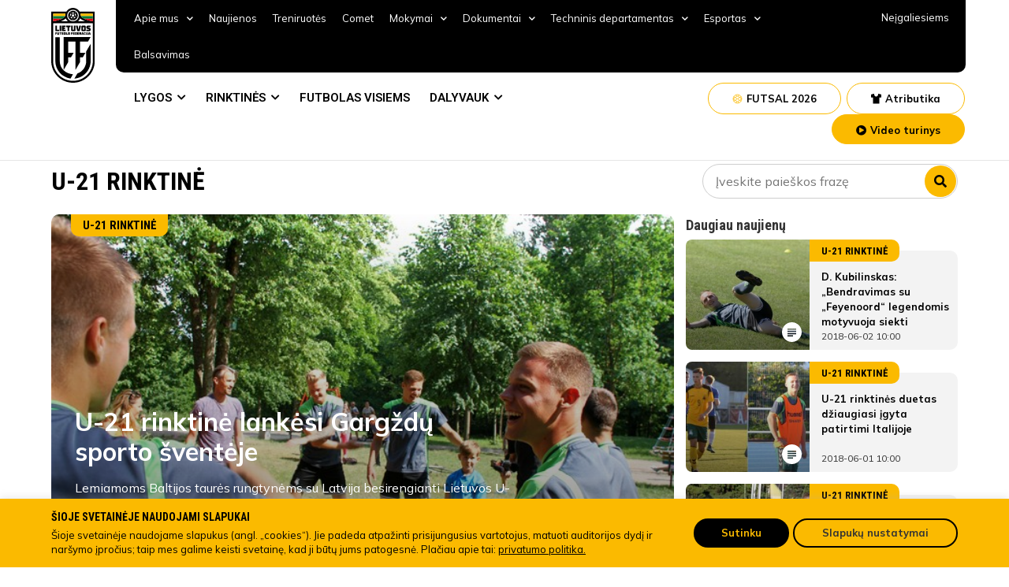

--- FILE ---
content_type: text/css
request_url: https://www.lff.lt/wp-content/uploads/elementor/css/post-20754.css?ver=1754488079
body_size: 1510
content:
.elementor-20754 .elementor-element.elementor-element-7c2fd13{margin-top:40px;margin-bottom:0px;}.elementor-bc-flex-widget .elementor-20754 .elementor-element.elementor-element-c7f1f4d.elementor-column .elementor-widget-wrap{align-items:center;}.elementor-20754 .elementor-element.elementor-element-c7f1f4d.elementor-column.elementor-element[data-element_type="column"] > .elementor-widget-wrap.elementor-element-populated{align-content:center;align-items:center;}.elementor-20754 .elementor-element.elementor-element-457c555 .elementor-heading-title{color:#000000;font-family:"Roboto Condensed", Sans-serif;font-size:32px;font-weight:bold;text-transform:uppercase;}.elementor-20754 .elementor-element.elementor-element-c4b3c36{width:100%;max-width:100%;}.elementor-20754 .elementor-element.elementor-element-23e6b53 > .elementor-widget-wrap > .elementor-widget:not(.elementor-widget__width-auto):not(.elementor-widget__width-initial):not(:last-child):not(.elementor-absolute){margin-bottom:0px;}.elementor-20754 .elementor-element.elementor-element-23e6b53 > .elementor-element-populated{padding:0px 0px 0px 0px;}@media(min-width:768px){.elementor-20754 .elementor-element.elementor-element-c7f1f4d{width:70.598%;}.elementor-20754 .elementor-element.elementor-element-f26f936{width:29.361%;}}@media(max-width:767px){.elementor-20754 .elementor-element.elementor-element-7c2fd13{margin-top:0px;margin-bottom:0px;}.elementor-20754 .elementor-element.elementor-element-90be757{margin-top:0px;margin-bottom:0px;}}

--- FILE ---
content_type: image/svg+xml
request_url: https://www.lff.lt/wp-content/themes/lff/assets/images/share_icon.svg
body_size: 980
content:
<svg width="32" height="33" viewBox="0 0 32 33" fill="none" xmlns="http://www.w3.org/2000/svg">
<path fill-rule="evenodd" clip-rule="evenodd" d="M16 32.75C24.8366 32.75 32 25.5866 32 16.75C32 7.91344 24.8366 0.75 16 0.75C7.16344 0.75 0 7.91344 0 16.75C0 25.5866 7.16344 32.75 16 32.75ZM18.03 20.3875C18.42 20.035 18.93 19.81 19.5 19.81C20.7075 19.81 21.69 20.7925 21.69 22C21.69 23.2075 20.7075 24.19 19.5 24.19C18.2925 24.19 17.31 23.2075 17.31 22C17.31 21.835 17.3325 21.67 17.37 21.5125L12.03 18.3925C11.625 18.7675 11.0925 19 10.5 19C9.255 19 8.25 17.995 8.25 16.75C8.25 15.505 9.255 14.5 10.5 14.5C11.0925 14.5 11.625 14.7325 12.03 15.1075L17.3175 12.025C17.28 11.8525 17.25 11.68 17.25 11.5C17.25 10.255 18.255 9.25 19.5 9.25C20.745 9.25 21.75 10.255 21.75 11.5C21.75 12.745 20.745 13.75 19.5 13.75C18.9075 13.75 18.375 13.5175 17.97 13.1425L12.6825 16.225C12.72 16.3975 12.75 16.57 12.75 16.75C12.75 16.93 12.72 17.1025 12.6825 17.275L18.03 20.3875Z" fill="white"/>
</svg>


--- FILE ---
content_type: image/svg+xml
request_url: https://www.lff.lt/wp-content/uploads/2022/05/LOGO.svg
body_size: 15075
content:
<svg xmlns="http://www.w3.org/2000/svg" width="56" height="95" viewBox="0 0 56 95" fill="none"><g clip-path="url(#clip0_2_1096)"><path d="M55.163 17.0371V4.76463H35.9855C35.4457 3.85717 34.7614 3.04304 33.9595 2.35404C32.1841 0.837562 29.9223 0.00390625 27.5832 0.00390625C25.2441 0.00390625 22.9823 0.837562 21.2069 2.35404C20.4043 3.04352 19.7195 3.85823 19.1793 4.76633H0V67.5418C0 82.6931 12.373 95.0047 27.5824 95.0047C42.7917 95.0047 55.163 82.6863 55.163 67.5418V17.0371ZM52.7387 7.1786V16.9758C50.3451 16.7545 46.7548 15.9544 43.4585 14.6061C42.1535 14.0891 40.9028 13.4453 39.7245 12.6841C39.0517 12.2401 38.4851 11.6541 38.0649 10.9678C37.6448 10.2814 37.3814 9.51146 37.2934 8.71245C37.2394 8.19484 37.1433 7.68244 37.0061 7.1803L52.7387 7.1786ZM36.6557 13.3259C38.2234 14.8325 40.4922 16.0038 42.5387 16.8396C42.7097 16.906 42.8687 16.9724 43.0362 17.0371H34.0193C35.1812 16.0257 36.0848 14.7536 36.6557 13.3259ZM20.6034 7.44929C20.6034 7.43908 20.6034 7.42715 20.6154 7.41523C20.6445 7.32671 20.6752 7.245 20.7094 7.14967C20.7248 7.10711 20.7419 7.06624 20.759 7.02538C20.7761 6.98452 20.8052 6.90791 20.8291 6.85514C20.8701 6.76151 20.9129 6.6679 20.9573 6.57597C20.9566 6.57031 20.9566 6.56458 20.9573 6.55893C21.3149 5.8162 21.7965 5.13926 22.3815 4.55692C22.9569 3.98543 23.6236 3.51312 24.3545 3.15927L24.4126 3.12863L24.6263 3.03329L24.7648 2.97371C24.811 2.95328 24.8588 2.93627 24.905 2.91754C24.9785 2.8903 25.0503 2.86134 25.1238 2.83581L25.1871 2.81368C25.9571 2.54929 26.7661 2.41466 27.5807 2.41532C28.3953 2.41457 29.2044 2.54979 29.9742 2.81538L30.034 2.83581C30.1093 2.86134 30.1828 2.89028 30.2563 2.91922L30.3931 2.97201L30.535 3.03499C30.6051 3.06393 30.6752 3.09629 30.7453 3.12863L30.8085 3.15927C31.538 3.51369 32.2036 3.98596 32.7781 4.55692C33.3631 5.13926 33.8447 5.8162 34.2023 6.55893C34.2029 6.56572 34.2029 6.57256 34.2023 6.57935C34.2467 6.66958 34.2895 6.76321 34.3288 6.85514L34.4006 7.02538C34.416 7.06624 34.4331 7.1054 34.4485 7.14626C34.4826 7.23479 34.5134 7.31649 34.5442 7.41523L34.5545 7.44759C34.7967 8.18162 34.9202 8.94933 34.9203 9.72197C34.9206 10.7507 34.7021 11.7677 34.2792 12.7063L34.1988 12.8765C34.1919 12.8929 34.1839 12.9088 34.1749 12.9242C34.1305 13.0178 34.0826 13.108 34.033 13.1999C33.6964 13.8185 33.272 14.3856 32.773 14.8836C32.1982 15.4551 31.532 15.9274 30.8017 16.2813L30.7401 16.3119C30.67 16.346 30.6 16.3766 30.5281 16.4072L30.3897 16.4685L30.2495 16.523C30.1759 16.5519 30.1041 16.5792 30.0306 16.6047L29.9657 16.6268C29.1957 16.8916 28.3867 17.0262 27.5721 17.0252C26.7609 17.0255 25.9554 16.8908 25.1888 16.6268L25.1204 16.6047C25.0469 16.5792 24.9768 16.5519 24.905 16.5247L24.7597 16.4668L24.6263 16.409C24.5528 16.3783 24.481 16.346 24.4092 16.3119L24.3528 16.283C23.6207 15.9295 22.9532 15.4566 22.3781 14.8836C21.878 14.3854 21.453 13.8177 21.1163 13.1982C21.0673 13.1063 21.0194 13.0144 20.9727 12.9224C20.9727 12.9071 20.9573 12.8918 20.9505 12.8748C20.9214 12.8152 20.8941 12.7539 20.8667 12.6926C20.4455 11.7567 20.2282 10.7425 20.229 9.71686C20.2291 8.94422 20.3526 8.17651 20.5949 7.44248L20.6034 7.44929ZM21.1368 17.0303H12.1268C12.2978 16.9656 12.4687 16.8992 12.6243 16.8328C14.6759 15.9953 16.9413 14.8257 18.5091 13.3191C19.0796 14.747 19.9833 16.0191 21.1454 17.0303H21.1368ZM18.1586 7.1718C18.0216 7.674 17.9255 8.18637 17.8713 8.70395C17.7898 9.48465 17.5389 10.2384 17.136 10.913C16.733 11.5876 16.1877 12.1669 15.5376 12.6109C14.3318 13.4028 13.0473 14.0691 11.7045 14.5993C8.41507 15.9442 4.82473 16.7477 2.42604 16.969V7.1718H18.1586ZM27.5824 92.5822C13.71 92.5822 2.42604 81.3465 2.42604 67.5333V19.4443H52.7387V67.5333C52.7387 81.3465 41.4548 92.5822 27.5824 92.5822Z" fill="black"></path><path d="M21.6224 42.8575H30.8274V56.8971V62.6308V78.6077L36.5856 68.6777V62.6308H40.0922L43.4158 56.8971H36.5856V42.8575H46.5685L49.8921 37.1239H15.8642V39.9907V42.8575V56.8971V62.6308V78.6077L21.6224 68.6777V62.6308H25.1273L28.4526 56.8971H21.6224V42.8575Z" fill="black"></path><path d="M9.91619 27.628H7.24737V22.6094H5.17181V29.4972H9.91619V27.628Z" fill="black"></path><path d="M12.7132 22.6094H10.6376V29.4972H12.7132V22.6094Z" fill="black"></path><path d="M18.3638 27.628H15.6967V26.9385H17.3756V25.1681H15.6967V24.4786H17.7705L18.3638 23.8896V22.6094H13.6211V29.4972H18.3638V27.628Z" fill="black"></path><path d="M20.7077 29.4972H22.7815V24.4786H23.9681L24.5613 23.8896V22.6094H18.9296V24.4786H20.7077V29.4972Z" fill="black"></path><path d="M26.704 29.596H29.3728C30.2721 29.596 30.8551 29.0155 30.8551 28.12V22.6094H28.7795V27.7267H27.2972V22.6094H25.2217V28.12C25.2217 29.0155 25.8047 29.596 26.704 29.596Z" fill="black"></path><path d="M36.0795 29.4972L37.5618 23.5934V22.6094H35.488L34.6485 27.5293H34.5493L33.6107 22.6094H31.5352V23.5934L33.0175 29.4972H36.0795Z" fill="black"></path><path d="M39.7008 29.5958H42.3662C43.2655 29.5958 43.8485 29.0153 43.8485 28.1199V23.9865C43.8485 23.091 43.2655 22.5122 42.3662 22.5122H39.6991C38.7998 22.5122 38.2168 23.091 38.2168 23.9865V28.1199C38.2168 29.0153 38.7998 29.5958 39.6991 29.5958H39.7008ZM40.2906 24.3814H41.7729V27.7266H40.2906V24.3814Z" fill="black"></path><path d="M49.936 28.0215V26.8401C49.936 26.0042 49.3427 25.4152 48.5529 25.2671L46.6722 24.9266V24.484H49.1427L49.7343 23.8949V22.6147H46.079C45.1797 22.6147 44.5967 23.1953 44.5967 24.0907V25.1734C44.5967 26.0093 45.1899 26.6 45.9798 26.7481L47.8605 27.0886V27.63H44.6001V29.5026H48.4537C49.353 29.5026 49.936 28.9221 49.936 28.0266" fill="black"></path><path d="M6.08143 33.0789H6.79607V32.26H6.08143V31.8276H6.97046L7.23033 31.5689V31.0088H5.17188V34.0271H6.08143V33.0789Z" fill="black"></path><path d="M7.58437 31.0088V33.4245C7.57857 33.5109 7.5914 33.5976 7.62199 33.6787C7.65259 33.7598 7.70026 33.8335 7.76178 33.8947C7.82331 33.956 7.89728 34.0035 7.97873 34.0339C8.06018 34.0644 8.14723 34.0772 8.23404 34.0714H9.40347C9.49035 34.0774 9.57753 34.0649 9.65911 34.0345C9.74069 34.0041 9.81478 33.9567 9.87637 33.8954C9.93795 33.834 9.98561 33.7603 10.0161 33.679C10.0466 33.5978 10.0592 33.511 10.0531 33.4245V31.0088H9.1436V33.2508H8.49392V31.0088H7.58437Z" fill="black"></path><path d="M11.1673 34.0271H12.0769V31.8276H12.5966L12.8565 31.5689V31.0088H10.3877V31.8276H11.1673V34.0271Z" fill="black"></path><path d="M15.5412 33.3802V33.0789C15.5484 32.9783 15.5281 32.8777 15.4823 32.7877C15.4365 32.6978 15.3671 32.6219 15.2814 32.5682C15.2026 32.5191 15.1138 32.4883 15.0215 32.478V32.4354C15.1 32.4248 15.1746 32.395 15.2386 32.3486C15.3123 32.2947 15.3709 32.2229 15.4089 32.14C15.4469 32.0572 15.463 31.9661 15.4558 31.8753V31.6591C15.4618 31.5726 15.4492 31.4858 15.4187 31.4046C15.3882 31.3233 15.3406 31.2496 15.279 31.1882C15.2174 31.1269 15.1433 31.0795 15.0617 31.0491C14.9801 31.0187 14.893 31.0062 14.8061 31.0122H13.2041V34.0306H14.8916C14.9784 34.0366 15.0656 34.024 15.1472 33.9937C15.2288 33.9633 15.3029 33.9159 15.3645 33.8545C15.426 33.7932 15.4737 33.7194 15.5042 33.6382C15.5347 33.557 15.5473 33.4702 15.5412 33.3836V33.3802ZM14.1137 31.746H14.5462V32.1341H14.1137V31.746ZM14.6266 33.2968H14.1137V32.8695H14.6266V33.2968Z" fill="black"></path><path d="M17.7464 30.9663H16.5769C16.4901 30.9603 16.4029 30.9728 16.3213 31.0032C16.2397 31.0336 16.1656 31.081 16.104 31.1424C16.0425 31.2037 15.9948 31.2774 15.9643 31.3587C15.9338 31.4399 15.9212 31.5267 15.9273 31.6132V33.4246C15.9215 33.511 15.9343 33.5977 15.9649 33.6788C15.9955 33.7599 16.0432 33.8336 16.1047 33.8948C16.1662 33.9561 16.2402 34.0035 16.3216 34.034C16.4031 34.0645 16.4901 34.0772 16.5769 34.0715H17.7464C17.8333 34.0775 17.9204 34.065 18.002 34.0346C18.0836 34.0042 18.1577 33.9568 18.2193 33.8954C18.2809 33.8341 18.3285 33.7604 18.359 33.6791C18.3895 33.5979 18.4021 33.5111 18.3961 33.4246V31.6132C18.4021 31.5267 18.3895 31.4399 18.359 31.3587C18.3285 31.2774 18.2809 31.2037 18.2193 31.1424C18.1577 31.081 18.0836 31.0336 18.002 31.0032C17.9204 30.9728 17.8333 30.9603 17.7464 30.9663ZM17.4865 33.2509H16.8368V31.7852H17.4865V33.2509Z" fill="black"></path><path d="M20.9012 33.2083H19.7318V31.0088H18.8223V34.0271H20.9012V33.2083Z" fill="black"></path><path d="M21.8943 30.9663C21.8074 30.9603 21.7203 30.9728 21.6387 31.0032C21.5571 31.0336 21.483 31.081 21.4214 31.1424C21.3598 31.2037 21.3122 31.2774 21.2817 31.3587C21.2512 31.4399 21.2386 31.5267 21.2447 31.6132V33.4246C21.2389 33.511 21.2517 33.5977 21.2823 33.6788C21.3129 33.7599 21.3605 33.8336 21.4221 33.8948C21.4836 33.9561 21.5576 34.0035 21.639 34.034C21.7205 34.0645 21.8075 34.0772 21.8943 34.0715H23.0637C23.1506 34.0775 23.2378 34.065 23.3194 34.0346C23.401 34.0042 23.4751 33.9568 23.5367 33.8954C23.5982 33.8341 23.6459 33.7604 23.6764 33.6791C23.7069 33.5979 23.7195 33.5111 23.7134 33.4246V31.6132C23.7195 31.5267 23.7069 31.4399 23.6764 31.3587C23.6459 31.2774 23.5982 31.2037 23.5367 31.1424C23.4751 31.081 23.401 31.0336 23.3194 31.0032C23.2378 30.9728 23.1506 30.9603 23.0637 30.9663H21.8943ZM22.8039 33.2509H22.1542V31.7852H22.8039V33.2509Z" fill="black"></path><path d="M27.114 31.8276L27.3739 31.5689V31.0088H25.3154V34.0271H26.2267V33.0789H26.9396V32.26H26.2267V31.8276H27.114Z" fill="black"></path><path d="M29.5574 31.8276L29.8173 31.5689V31.0088H27.7383V34.0271H29.8173V33.2083H28.6478V32.9052H29.3847V32.1307H28.6478V31.8276H29.5574Z" fill="black"></path><path d="M30.2139 31.0088V34.0271H31.9902C32.0771 34.0332 32.1643 34.0206 32.2459 33.9903C32.3275 33.9599 32.4015 33.9124 32.4631 33.8511C32.5247 33.7898 32.5724 33.716 32.6029 33.6348C32.6334 33.5535 32.646 33.4667 32.6399 33.3802V31.6557C32.646 31.5692 32.6334 31.4824 32.6029 31.4012C32.5724 31.3199 32.5247 31.2462 32.4631 31.1848C32.4015 31.1235 32.3275 31.0761 32.2459 31.0457C32.1643 31.0153 32.0771 31.0027 31.9902 31.0088H30.2139ZM31.7304 33.21H31.1234V31.8294H31.7304V33.21Z" fill="black"></path><path d="M34.8894 31.8276L35.1493 31.5689V31.0088H33.0703V34.0271H35.1493V33.2083H33.9799V32.9052H34.7167V32.1307H33.9799V31.8276H34.8894Z" fill="black"></path><path d="M35.5479 31.0088V34.0271H36.4557V33.0397H36.7378L37.1498 34.0322H38.0594V33.6015L37.6251 32.9206C37.6881 32.893 37.7459 32.855 37.7961 32.8082C37.8512 32.7561 37.8948 32.6932 37.9243 32.6235C37.9537 32.5537 37.9683 32.4787 37.9671 32.403V31.6693C37.9731 31.5828 37.9605 31.496 37.93 31.4148C37.8995 31.3335 37.8519 31.2598 37.7903 31.1984C37.7287 31.1371 37.6546 31.0897 37.573 31.0593C37.4914 31.0289 37.4043 31.0164 37.3174 31.0224L35.5479 31.0088ZM37.0626 32.2158H36.4574V31.8276H37.0661L37.0626 32.2158Z" fill="black"></path><path d="M38.3418 33.5964V34.0271H39.2514L39.3385 33.5743H40.0737L40.1609 34.0271H41.0704V33.5964L40.2908 31.0088H39.118L38.3418 33.5964ZM39.6839 31.7851H39.7283L39.9233 32.8065H39.489L39.6839 31.7851Z" fill="black"></path><path d="M43.2957 31.828L43.5556 31.5693V31.0092H42.0391C41.9524 31.0034 41.8654 31.0161 41.784 31.0466C41.7026 31.0771 41.6288 31.1246 41.5674 31.1859C41.506 31.2472 41.4585 31.3209 41.4281 31.402C41.3977 31.4831 41.3851 31.5697 41.3911 31.6561V33.3806C41.3851 33.467 41.3977 33.5536 41.4281 33.6347C41.4585 33.7158 41.506 33.7895 41.5674 33.8508C41.6288 33.9121 41.7026 33.9596 41.784 33.9901C41.8654 34.0205 41.9524 34.0333 42.0391 34.0275H43.5624V33.2104H42.3075V31.8297L43.2957 31.828Z" fill="black"></path><path d="M44.85 31.0088H43.9404V34.0271H44.85V31.0088Z" fill="black"></path><path d="M45.1904 33.2508V34.0714H46.2299C46.3167 34.0772 46.4038 34.0644 46.4852 34.0339C46.5667 34.0035 46.6407 33.956 46.7022 33.8947C46.7637 33.8335 46.8114 33.7598 46.842 33.6787C46.8726 33.5976 46.8854 33.5109 46.8796 33.4245V31.0088H45.97V33.2508H45.1904Z" fill="black"></path><path d="M47.9876 31.0088L47.208 33.5964V34.0271H48.1176L48.2048 33.5743H48.9399L49.0271 34.0271H49.9367V33.5964L49.1571 31.0088H47.9876ZM48.3552 32.798L48.5501 31.7766H48.5946L48.7895 32.798H48.3552Z" fill="black"></path><path d="M44.3438 67.5373C44.3394 70.9967 43.2576 74.3697 41.2473 77.1912C39.2371 80.0128 36.3974 82.144 33.1197 83.2912L29.3584 89.7756C40.8834 88.8699 49.984 79.2429 49.984 67.5373V45.5918L44.3421 55.3227L44.3438 67.5373Z" fill="black"></path><path d="M10.8187 67.5369V37.1255H5.17676V67.5386C5.17676 78.7829 13.5747 88.1085 24.4535 89.6288L27.5839 84.2288C23.1424 84.2216 18.885 82.4616 15.7444 79.3344C12.6038 76.2072 10.8362 71.9679 10.829 67.5454" fill="black"></path><path d="M2.42578 10.4648H17.377C17.6395 9.91214 17.8065 9.31934 17.8711 8.71135C17.9253 8.19377 18.0213 7.68139 18.1583 7.1792H2.42919L2.42578 10.4648Z" fill="#FBBA00"></path><path d="M2.42578 10.4644V13.767H13.549C14.236 13.4258 14.9001 13.0408 15.5374 12.6145C16.33 12.0721 16.9642 11.3302 17.3753 10.4644H2.42578Z" fill="#007C34"></path><path d="M2.42578 16.9727C4.81934 16.7514 8.40967 15.9512 11.7042 14.6029C12.3659 14.3323 12.9797 14.0514 13.549 13.7671H2.42578V16.9727Z" fill="#E30613"></path><path d="M37.2933 8.70963C37.3567 9.319 37.5256 9.91285 37.7926 10.4648H52.7369V7.17578H37.0078C37.1445 7.67853 37.24 8.1915 37.2933 8.70963Z" fill="#FBBA00"></path><path d="M52.7374 10.4644H37.793C38.2277 11.3601 38.8946 12.1241 39.7249 12.6775C40.3318 13.0775 40.9627 13.4402 41.6141 13.7636H52.7374V10.4644Z" fill="#007C34"></path><path d="M41.6133 13.7671C42.1826 14.0514 42.7964 14.3323 43.458 14.6029C46.7492 15.9478 50.3378 16.7514 52.7365 16.9727V13.7671H41.6133Z" fill="#E30613"></path><path d="M27.5826 3.62792C25.96 3.62927 24.4042 4.27158 23.2567 5.41387C22.1092 6.55616 21.4637 8.1051 21.4619 9.72077C21.4637 11.3364 22.1092 12.8854 23.2567 14.0277C24.4042 15.17 25.96 15.8123 27.5826 15.8136C29.2055 15.8118 30.7613 15.1688 31.9086 14.0259C33.0558 12.8829 33.7006 11.3333 33.7016 9.71736C33.6997 8.10199 33.0545 6.5533 31.9074 5.41106C30.7602 4.26882 29.2049 3.62631 27.5826 3.62451V3.62792ZM27.6048 11.4555L25.9635 10.2638L26.591 8.34354H28.6187L29.2444 10.2638L27.6048 11.4555ZM24.7873 10.0187L24.2743 10.1787L23.6093 9.27474L24.1 7.77152L25.1702 7.43105L25.4934 7.86175L24.7873 10.0187ZM26.7876 5.82571H28.3759L29.0358 6.73818L28.7418 7.15696H26.4559L26.1362 6.72628L26.7876 5.82571ZM30.0069 7.43445L31.0652 7.77493L31.5559 9.27815L30.8943 10.1787L30.4224 10.0272L29.7146 7.84474L30.0069 7.43445ZM30.9455 6.48283L30.1386 6.22406L29.6445 5.5431L29.9608 5.43756C30.3181 5.6356 30.6494 5.8769 30.9473 6.15596L30.9455 6.48283ZM25.519 5.5414L25.0232 6.22236L24.2179 6.48112V6.14235C24.5157 5.86329 24.8471 5.62199 25.2044 5.42395L25.519 5.5414ZM22.9442 10.3881L23.4434 11.069V11.9117L23.1323 11.813C22.9572 11.4439 22.8291 11.0544 22.751 10.6537L22.9442 10.3881ZM25.9191 13.352L24.6351 12.4242V11.3142L25.148 11.1542L26.9962 12.4906V13.0013L25.9191 13.352ZM28.1964 12.5008L30.0531 11.1576L30.525 11.3108V12.4259L29.241 13.3537L28.1844 13.0132L28.1964 12.5008ZM32.0346 11.8198L31.7234 11.9186V11.0759L32.2244 10.3949L32.4193 10.6605C32.3412 11.0612 32.2132 11.4507 32.038 11.8198H32.0346ZM26.9705 14.5947L26.7808 14.3325L27.586 14.0704L28.3896 14.3325L28.1998 14.5947C27.9962 14.6206 27.7912 14.6337 27.586 14.6339C27.3802 14.6337 27.1747 14.6207 26.9705 14.5947Z" fill="black"></path></g><defs><clipPath id="clip0_2_1096"><rect width="55.1613" height="95" fill="white"></rect></clipPath></defs></svg>